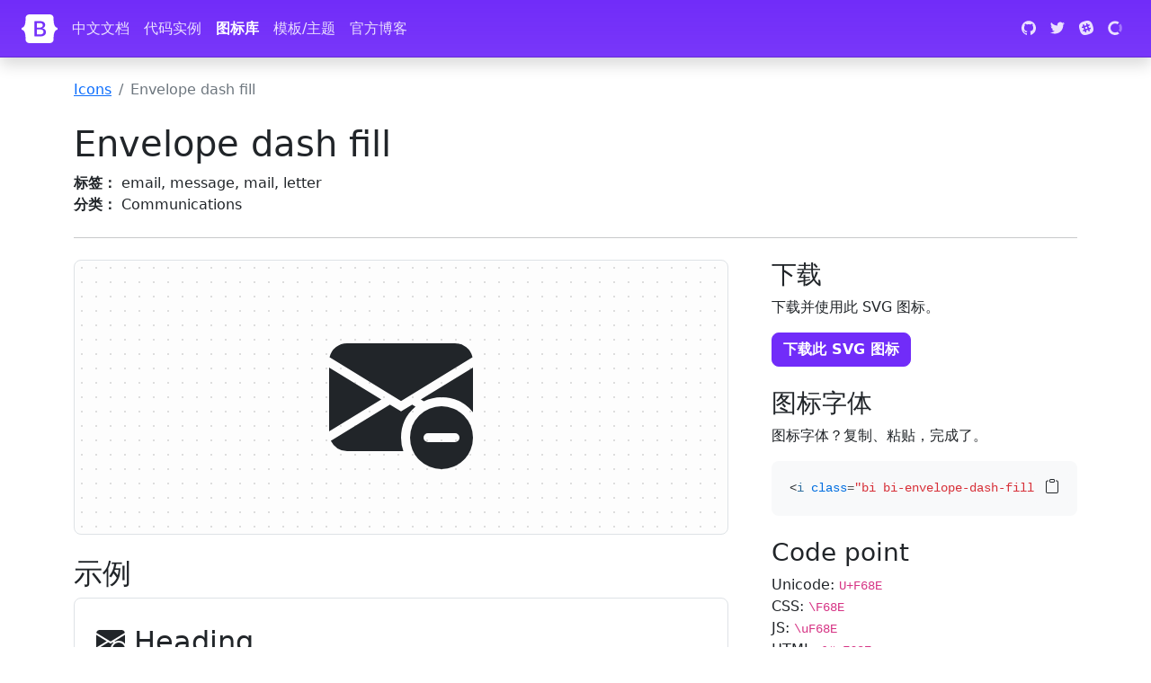

--- FILE ---
content_type: text/html
request_url: https://icons.bootcss.com/icons/envelope-dash-fill/
body_size: 5681
content:
<!doctype html>
<html lang="zh-CN">
  <head>
    <meta charset="utf-8">
<meta name="viewport" content="width=device-width, initial-scale=1">
<title>Envelope dash fill · Bootstrap 图标库</title>
<meta name="description" content="Bootstrap 官方开源图标（icon）库">
<meta name="generator" content="Hugo 0.105.0">

<link rel="canonical" href="https://icons.bootcss.com/icons/envelope-dash-fill/">

<link rel="stylesheet" href="/assets/font/bootstrap-icons.css"><link rel="stylesheet" href="/assets/css/docs.css">

<!-- Favicons -->
<link rel="apple-touch-icon" href="/assets/img/favicons/apple-touch-icon.png" sizes="180x180">
<link rel="icon" href="/assets/img/favicons/favicon-32x32.png" sizes="32x32" type="image/png">
<link rel="icon" href="/assets/img/favicons/favicon-16x16.png" sizes="16x16" type="image/png">
<link rel="manifest" href="/assets/img/favicons/manifest.json">
<link rel="mask-icon" href="/assets/img/favicons/safari-pinned-tab.svg" color="#712cf9">
<link rel="icon" href="/assets/img/favicons/favicon.ico">
<meta name="theme-color" content="#712cf9">

<!-- Twitter -->
<meta name="twitter:card" content="summary">
<meta name="twitter:site" content="@getbootstrap">
<meta name="twitter:creator" content="@getbootstrap">
<meta name="twitter:title" content="Envelope dash fill">
<meta name="twitter:description" content="Bootstrap 官方开源图标（icon）库">
<meta name="twitter:image" content="https://icons.bootcss.com/assets/img/bootstrap-icons-social.png">

<!-- Facebook -->
<meta property="og:url" content="https://icons.bootcss.com/icons/envelope-dash-fill/">
<meta property="og:title" content="Envelope dash fill">
<meta property="og:description" content="Bootstrap 官方开源图标（icon）库">
<meta property="og:type" content="article">
<meta property="og:image" content="https://icons.bootcss.com/assets/img/bootstrap-icons-social.png">
<meta property="og:image:type" content="image/png">
<meta property="og:image:width" content="1000">
<meta property="og:image:height" content="500">




  </head>
  <body id="icons-body">
    <a class="skippy visually-hidden-focusable" href="#content">
  <span class="skippy-text">Skip to main content</span>
</a>

    <header class="navbar navbar-expand-lg navbar-dark bd-navbar sticky-top">
  <nav class="container-xxl bd-gutter flex-wrap flex-lg-nowrap" aria-label="Main navigation">
    <div class="d-lg-none" style="width: 2.25rem;"></div>

    <a class="navbar-brand p-0 me-0 me-lg-2" href="https://v5.bootcss.com/" aria-label="Bootstrap">
      <svg xmlns="http://www.w3.org/2000/svg" width="40" height="32" class="d-block my-1" viewBox="0 0 118 94" role="img"><title>Bootstrap</title><path fill-rule="evenodd" clip-rule="evenodd" d="M24.509 0c-6.733 0-11.715 5.893-11.492 12.284.214 6.14-.064 14.092-2.066 20.577C8.943 39.365 5.547 43.485 0 44.014v5.972c5.547.529 8.943 4.649 10.951 11.153 2.002 6.485 2.28 14.437 2.066 20.577C12.794 88.106 17.776 94 24.51 94H93.5c6.733 0 11.714-5.893 11.491-12.284-.214-6.14.064-14.092 2.066-20.577 2.009-6.504 5.396-10.624 10.943-11.153v-5.972c-5.547-.529-8.934-4.649-10.943-11.153-2.002-6.484-2.28-14.437-2.066-20.577C105.214 5.894 100.233 0 93.5 0H24.508zM80 57.863C80 66.663 73.436 72 62.543 72H44a2 2 0 01-2-2V24a2 2 0 012-2h18.437c9.083 0 15.044 4.92 15.044 12.474 0 5.302-4.01 10.049-9.119 10.88v.277C75.317 46.394 80 51.21 80 57.863zM60.521 28.34H49.948v14.934h8.905c6.884 0 10.68-2.772 10.68-7.727 0-4.643-3.264-7.207-9.012-7.207zM49.948 49.2v16.458H60.91c7.167 0 10.964-2.876 10.964-8.281 0-5.406-3.903-8.178-11.425-8.178H49.948z" fill="currentColor"/></svg>
    </a>

    <button class="navbar-toggler d-flex d-lg-none order-3 p-2" type="button" data-bs-toggle="offcanvas" data-bs-target="#bdNavbar" aria-controls="bdNavbar" aria-expanded="false" aria-label="Toggle navigation">
      <svg class="bi" width="24" height="24" aria-hidden="true"><use xlink:href="/bootstrap-icons.svg#three-dots"></use></svg>
    </button>

    <div class="offcanvas-lg offcanvas-end flex-grow-1" id="bdNavbar" aria-labelledby="bdNavbarOffcanvasLabel">
      <div class="offcanvas-header px-4 pb-0">
        <h5 class="offcanvas-title text-white" id="bdNavbarOffcanvasLabel">Bootstrap</h5>
        <button type="button" class="btn-close btn-close-white" data-bs-dismiss="offcanvas" aria-label="Close" data-bs-target="#bdNavbar"></button>
      </div>

      <div class="offcanvas-body p-4 pt-0 p-lg-0">
        <hr class="d-lg-none text-white-50">
        <ul class="navbar-nav flex-row flex-wrap bd-navbar-nav">
          <li class="nav-item col-6 col-lg-auto">
            <a class="nav-link py-2 px-0 px-lg-2" href="https://v5.bootcss.com/docs/5.2/getting-started/introduction/" onclick="ga('send', 'event', 'Navbar', 'Community links', 'Docs');" target="_blank" rel="noopener">中文文档</a>
          </li>
          <li class="nav-item col-6 col-lg-auto">
            <a class="nav-link py-2 px-0 px-lg-2" href="https://v5.bootcss.com/docs/5.2/examples/" onclick="ga('send', 'event', 'Navbar', 'Community links', 'Examples');" target="_blank" rel="noopener">代码实例</a>
          </li>
          <li class="nav-item col-6 col-lg-auto">
            <a class="nav-link py-2 px-0 px-lg-2 active" href="/" onclick="ga('send', 'event', 'Navbar', 'Community links', 'Icons');">图标库</a>
          </li>
          <li class="nav-item col-6 col-lg-auto">
            <a class="nav-link py-2 px-0 px-lg-2" href="https://themes.getbootstrap.com" onclick="ga('send', 'event', 'Navbar', 'Community links', 'Themes');" target="_blank" rel="noopener">模板/主题</a>
          </li>
          <li class="nav-item col-6 col-lg-auto">
            <a class="nav-link py-2 px-0 px-lg-2" href="https://blog.getbootstrap.com" onclick="ga('send', 'event', 'Navbar', 'Community links', 'Blog');" target="_blank" rel="noopener">官方博客</a>
          </li>
        </ul>

        <hr class="d-lg-none text-white-50">

        <ul class="navbar-nav flex-row flex-wrap ms-md-auto">
          <li class="nav-item col-6 col-lg-auto">
            <a class="nav-link py-2 px-0 px-lg-2" href="https://github.com/twbs" target="_blank" rel="noopener">
              <svg xmlns="http://www.w3.org/2000/svg" width="16" height="16" class="navbar-nav-svg" viewBox="0 0 512 499.36" role="img"><title>GitHub</title><path fill="currentColor" fill-rule="evenodd" d="M256 0C114.64 0 0 114.61 0 256c0 113.09 73.34 209 175.08 242.9 12.8 2.35 17.47-5.56 17.47-12.34 0-6.08-.22-22.18-.35-43.54-71.2 15.49-86.2-34.34-86.2-34.34-11.64-29.57-28.42-37.45-28.42-37.45-23.27-15.84 1.73-15.55 1.73-15.55 25.69 1.81 39.21 26.38 39.21 26.38 22.84 39.12 59.92 27.82 74.5 21.27 2.33-16.54 8.94-27.82 16.25-34.22-56.84-6.43-116.6-28.43-116.6-126.49 0-27.95 10-50.8 26.35-68.69-2.63-6.48-11.42-32.5 2.51-67.75 0 0 21.49-6.88 70.4 26.24a242.65 242.65 0 0 1 128.18 0c48.87-33.13 70.33-26.24 70.33-26.24 14 35.25 5.18 61.27 2.55 67.75 16.41 17.9 26.31 40.75 26.31 68.69 0 98.35-59.85 120-116.88 126.32 9.19 7.9 17.38 23.53 17.38 47.41 0 34.22-.31 61.83-.31 70.23 0 6.85 4.61 14.81 17.6 12.31C438.72 464.97 512 369.08 512 256.02 512 114.62 397.37 0 256 0z"/></svg>
              <small class="d-lg-none ms-2">GitHub</small>
            </a>
          </li>
          <li class="nav-item col-6 col-lg-auto">
            <a class="nav-link py-2 px-0 px-lg-2" href="https://twitter.com/getbootstrap" target="_blank" rel="noopener">
              <svg xmlns="http://www.w3.org/2000/svg" width="16" height="16" class="navbar-nav-svg" viewBox="0 0 512 416.32" role="img"><title>Twitter</title><path fill="currentColor" d="M160.83 416.32c193.2 0 298.92-160.22 298.92-298.92 0-4.51 0-9-.2-13.52A214 214 0 0 0 512 49.38a212.93 212.93 0 0 1-60.44 16.6 105.7 105.7 0 0 0 46.3-58.19 209 209 0 0 1-66.79 25.37 105.09 105.09 0 0 0-181.73 71.91 116.12 116.12 0 0 0 2.66 24c-87.28-4.3-164.73-46.3-216.56-109.82A105.48 105.48 0 0 0 68 159.6a106.27 106.27 0 0 1-47.53-13.11v1.43a105.28 105.28 0 0 0 84.21 103.06 105.67 105.67 0 0 1-47.33 1.84 105.06 105.06 0 0 0 98.14 72.94A210.72 210.72 0 0 1 25 370.84a202.17 202.17 0 0 1-25-1.43 298.85 298.85 0 0 0 160.83 46.92"/></svg>
              <small class="d-lg-none ms-2">Twitter</small>
            </a>
          </li>
          <li class="nav-item col-6 col-lg-auto">
            <a class="nav-link py-2 px-0 px-lg-2" href="https://bootstrap-slack.herokuapp.com" target="_blank" rel="noopener">
              <svg xmlns="http://www.w3.org/2000/svg" width="16" height="16" class="navbar-nav-svg" viewBox="0 0 512 512" role="img"><title>Slack</title><path fill="currentColor" d="M210.787 234.832l68.31-22.883 22.1 65.977-68.309 22.882z"/><path fill="currentColor" d="M490.54 185.6C437.7 9.59 361.6-31.34 185.6 21.46S-31.3 150.4 21.46 326.4 150.4 543.3 326.4 490.54 543.34 361.6 490.54 185.6zM401.7 299.8l-33.15 11.05 11.46 34.38c4.5 13.92-2.87 29.06-16.78 33.56-2.87.82-6.14 1.64-9 1.23a27.32 27.32 0 0 1-24.56-18l-11.46-34.38-68.36 22.92 11.46 34.38c4.5 13.92-2.87 29.06-16.78 33.56-2.87.82-6.14 1.64-9 1.23a27.32 27.32 0 0 1-24.56-18l-11.46-34.43-33.15 11.05c-2.87.82-6.14 1.64-9 1.23a27.32 27.32 0 0 1-24.56-18c-4.5-13.92 2.87-29.06 16.78-33.56l33.12-11.03-22.1-65.9-33.15 11.05c-2.87.82-6.14 1.64-9 1.23a27.32 27.32 0 0 1-24.56-18c-4.48-13.93 2.89-29.07 16.81-33.58l33.15-11.05-11.46-34.38c-4.5-13.92 2.87-29.06 16.78-33.56s29.06 2.87 33.56 16.78l11.46 34.38 68.36-22.92-11.46-34.38c-4.5-13.92 2.87-29.06 16.78-33.56s29.06 2.87 33.56 16.78l11.47 34.42 33.15-11.05c13.92-4.5 29.06 2.87 33.56 16.78s-2.87 29.06-16.78 33.56L329.7 194.6l22.1 65.9 33.15-11.05c13.92-4.5 29.06 2.87 33.56 16.78s-2.88 29.07-16.81 33.57z"/></svg>
              <small class="d-lg-none ms-2">Slack</small>
            </a>
          </li>
          <li class="nav-item col-6 col-lg-auto">
            <a class="nav-link py-2 px-0 px-lg-2" href="https://opencollective.com/bootstrap" target="_blank" rel="noopener">
              <svg xmlns="http://www.w3.org/2000/svg" width="16" height="16" fill="currentColor" fill-rule="evenodd" class="navbar-nav-svg" viewBox="0 0 40 41" role="img"><title>Open Collective</title><path fill-opacity=".4" d="M32.8 21c0 2.4-.8 4.9-2 6.9l5.1 5.1c2.5-3.4 4.1-7.6 4.1-12 0-4.6-1.6-8.8-4-12.2L30.7 14c1.2 2 2 4.3 2 7z"/><path d="M20 33.7a12.8 12.8 0 0 1 0-25.6c2.6 0 5 .7 7 2.1L32 5a20 20 0 1 0 .1 31.9l-5-5.2a13 13 0 0 1-7 2z"/></svg>
              <small class="d-lg-none ms-2">Open Collective</small>
            </a>
          </li>
        </ul>
      </div>
    </div>
  </nav>
</header>


    <main class="container icon-examples" id="content">
      <nav aria-label="breadcrumb">
        <ol class="breadcrumb my-4 p-0">
          <li class="breadcrumb-item"><a href="/">Icons</a></li>
          <li class="breadcrumb-item active" aria-current="page">Envelope dash fill</li>
        </ol>
      </nav>

      <div class="row align-items-md-center">
        <div class="col-md-6 col-lg-8">
          <h1>Envelope dash fill</h1>

          <ul class="list-unstyled mb-3 mb-md-0">
            <li><strong>标签：</strong> email, message, mail, letter</li>
            <li><strong>分类：</strong> Communications</li>
          </ul>
        </div>
        <div class="col-md-6 col-lg-4">
          
        </div>
      </div>

      <hr class="my-4"><div class="row gx-lg-5">
        <div class="col-lg-8 mb-4">
          <div class="icon-demo mb-4 border rounded-3 d-flex align-items-center justify-content-center p-3 py-6" style="font-size: 10em" role="img" aria-label="Envelope dash fill - large preview">
            <svg xmlns="http://www.w3.org/2000/svg" width="16" height="16" fill="currentColor" class="bi bi-envelope-dash-fill" viewBox="0 0 16 16">
  <path d="M.05 3.555A2 2 0 0 1 2 2h12a2 2 0 0 1 1.95 1.555L8 8.414.05 3.555ZM0 4.697v7.104l5.803-3.558L0 4.697ZM6.761 8.83l-6.57 4.026A2 2 0 0 0 2 14h6.256A4.493 4.493 0 0 1 8 12.5a4.49 4.49 0 0 1 1.606-3.446l-.367-.225L8 9.586l-1.239-.757ZM16 4.697v4.974A4.491 4.491 0 0 0 12.5 8a4.49 4.49 0 0 0-1.965.45l-.338-.207L16 4.697Z"/>
  <path d="M16 12.5a3.5 3.5 0 1 1-7 0 3.5 3.5 0 0 1 7 0Zm-5.5 0a.5.5 0 0 0 .5.5h3a.5.5 0 0 0 0-1h-3a.5.5 0 0 0-.5.5Z"/>
</svg>
          </div>

          <h2>示例</h2>
          <div class="p-3 p-md-4 border rounded-3 icon-demo-examples">
            <div class="fs-2 mb-3">
              <svg xmlns="http://www.w3.org/2000/svg" width="16" height="16" fill="currentColor" class="bi bi-envelope-dash-fill" viewBox="0 0 16 16">
  <path d="M.05 3.555A2 2 0 0 1 2 2h12a2 2 0 0 1 1.95 1.555L8 8.414.05 3.555ZM0 4.697v7.104l5.803-3.558L0 4.697ZM6.761 8.83l-6.57 4.026A2 2 0 0 0 2 14h6.256A4.493 4.493 0 0 1 8 12.5a4.49 4.49 0 0 1 1.606-3.446l-.367-.225L8 9.586l-1.239-.757ZM16 4.697v4.974A4.491 4.491 0 0 0 12.5 8a4.49 4.49 0 0 0-1.965.45l-.338-.207L16 4.697Z"/>
  <path d="M16 12.5a3.5 3.5 0 1 1-7 0 3.5 3.5 0 0 1 7 0Zm-5.5 0a.5.5 0 0 0 .5.5h3a.5.5 0 0 0 0-1h-3a.5.5 0 0 0-.5.5Z"/>
</svg>
              Heading
            </div>
            <div class="fs-4 mb-3">
              <svg xmlns="http://www.w3.org/2000/svg" width="16" height="16" fill="currentColor" class="bi bi-envelope-dash-fill" viewBox="0 0 16 16">
  <path d="M.05 3.555A2 2 0 0 1 2 2h12a2 2 0 0 1 1.95 1.555L8 8.414.05 3.555ZM0 4.697v7.104l5.803-3.558L0 4.697ZM6.761 8.83l-6.57 4.026A2 2 0 0 0 2 14h6.256A4.493 4.493 0 0 1 8 12.5a4.49 4.49 0 0 1 1.606-3.446l-.367-.225L8 9.586l-1.239-.757ZM16 4.697v4.974A4.491 4.491 0 0 0 12.5 8a4.49 4.49 0 0 0-1.965.45l-.338-.207L16 4.697Z"/>
  <path d="M16 12.5a3.5 3.5 0 1 1-7 0 3.5 3.5 0 0 1 7 0Zm-5.5 0a.5.5 0 0 0 .5.5h3a.5.5 0 0 0 0-1h-3a.5.5 0 0 0-.5.5Z"/>
</svg>
              Smaller heading
            </div>
            <p>
              Inline text <svg xmlns="http://www.w3.org/2000/svg" width="16" height="16" fill="currentColor" class="bi bi-envelope-dash-fill" viewBox="0 0 16 16">
  <path d="M.05 3.555A2 2 0 0 1 2 2h12a2 2 0 0 1 1.95 1.555L8 8.414.05 3.555ZM0 4.697v7.104l5.803-3.558L0 4.697ZM6.761 8.83l-6.57 4.026A2 2 0 0 0 2 14h6.256A4.493 4.493 0 0 1 8 12.5a4.49 4.49 0 0 1 1.606-3.446l-.367-.225L8 9.586l-1.239-.757ZM16 4.697v4.974A4.491 4.491 0 0 0 12.5 8a4.49 4.49 0 0 0-1.965.45l-.338-.207L16 4.697Z"/>
  <path d="M16 12.5a3.5 3.5 0 1 1-7 0 3.5 3.5 0 0 1 7 0Zm-5.5 0a.5.5 0 0 0 .5.5h3a.5.5 0 0 0 0-1h-3a.5.5 0 0 0-.5.5Z"/>
</svg>
            </p>
            <p>
              <a href="#" class="text-decoration-none">
                Example link text
                <svg xmlns="http://www.w3.org/2000/svg" width="16" height="16" fill="currentColor" class="bi bi-envelope-dash-fill" viewBox="0 0 16 16">
  <path d="M.05 3.555A2 2 0 0 1 2 2h12a2 2 0 0 1 1.95 1.555L8 8.414.05 3.555ZM0 4.697v7.104l5.803-3.558L0 4.697ZM6.761 8.83l-6.57 4.026A2 2 0 0 0 2 14h6.256A4.493 4.493 0 0 1 8 12.5a4.49 4.49 0 0 1 1.606-3.446l-.367-.225L8 9.586l-1.239-.757ZM16 4.697v4.974A4.491 4.491 0 0 0 12.5 8a4.49 4.49 0 0 0-1.965.45l-.338-.207L16 4.697Z"/>
  <path d="M16 12.5a3.5 3.5 0 1 1-7 0 3.5 3.5 0 0 1 7 0Zm-5.5 0a.5.5 0 0 0 .5.5h3a.5.5 0 0 0 0-1h-3a.5.5 0 0 0-.5.5Z"/>
</svg>
              </a>
            </p>
            <p>
              <button type="button" class="btn btn-primary">
                <svg xmlns="http://www.w3.org/2000/svg" width="16" height="16" fill="currentColor" class="bi bi-envelope-dash-fill" viewBox="0 0 16 16">
  <path d="M.05 3.555A2 2 0 0 1 2 2h12a2 2 0 0 1 1.95 1.555L8 8.414.05 3.555ZM0 4.697v7.104l5.803-3.558L0 4.697ZM6.761 8.83l-6.57 4.026A2 2 0 0 0 2 14h6.256A4.493 4.493 0 0 1 8 12.5a4.49 4.49 0 0 1 1.606-3.446l-.367-.225L8 9.586l-1.239-.757ZM16 4.697v4.974A4.491 4.491 0 0 0 12.5 8a4.49 4.49 0 0 0-1.965.45l-.338-.207L16 4.697Z"/>
  <path d="M16 12.5a3.5 3.5 0 1 1-7 0 3.5 3.5 0 0 1 7 0Zm-5.5 0a.5.5 0 0 0 .5.5h3a.5.5 0 0 0 0-1h-3a.5.5 0 0 0-.5.5Z"/>
</svg>
                Button
              </button>
              <button type="button" class="btn btn-success">
                <svg xmlns="http://www.w3.org/2000/svg" width="16" height="16" fill="currentColor" class="bi bi-envelope-dash-fill" viewBox="0 0 16 16">
  <path d="M.05 3.555A2 2 0 0 1 2 2h12a2 2 0 0 1 1.95 1.555L8 8.414.05 3.555ZM0 4.697v7.104l5.803-3.558L0 4.697ZM6.761 8.83l-6.57 4.026A2 2 0 0 0 2 14h6.256A4.493 4.493 0 0 1 8 12.5a4.49 4.49 0 0 1 1.606-3.446l-.367-.225L8 9.586l-1.239-.757ZM16 4.697v4.974A4.491 4.491 0 0 0 12.5 8a4.49 4.49 0 0 0-1.965.45l-.338-.207L16 4.697Z"/>
  <path d="M16 12.5a3.5 3.5 0 1 1-7 0 3.5 3.5 0 0 1 7 0Zm-5.5 0a.5.5 0 0 0 .5.5h3a.5.5 0 0 0 0-1h-3a.5.5 0 0 0-.5.5Z"/>
</svg>
                Button
              </button>
              <button type="button" class="btn btn-outline-danger">
                <svg xmlns="http://www.w3.org/2000/svg" width="16" height="16" fill="currentColor" class="bi bi-envelope-dash-fill" viewBox="0 0 16 16">
  <path d="M.05 3.555A2 2 0 0 1 2 2h12a2 2 0 0 1 1.95 1.555L8 8.414.05 3.555ZM0 4.697v7.104l5.803-3.558L0 4.697ZM6.761 8.83l-6.57 4.026A2 2 0 0 0 2 14h6.256A4.493 4.493 0 0 1 8 12.5a4.49 4.49 0 0 1 1.606-3.446l-.367-.225L8 9.586l-1.239-.757ZM16 4.697v4.974A4.491 4.491 0 0 0 12.5 8a4.49 4.49 0 0 0-1.965.45l-.338-.207L16 4.697Z"/>
  <path d="M16 12.5a3.5 3.5 0 1 1-7 0 3.5 3.5 0 0 1 7 0Zm-5.5 0a.5.5 0 0 0 .5.5h3a.5.5 0 0 0 0-1h-3a.5.5 0 0 0-.5.5Z"/>
</svg>
                Button
              </button>
            </p>
            <div class="mb-3">
              <button type="button" class="btn btn-secondary">
                <svg xmlns="http://www.w3.org/2000/svg" width="16" height="16" fill="currentColor" class="bi bi-envelope-dash-fill" viewBox="0 0 16 16">
  <path d="M.05 3.555A2 2 0 0 1 2 2h12a2 2 0 0 1 1.95 1.555L8 8.414.05 3.555ZM0 4.697v7.104l5.803-3.558L0 4.697ZM6.761 8.83l-6.57 4.026A2 2 0 0 0 2 14h6.256A4.493 4.493 0 0 1 8 12.5a4.49 4.49 0 0 1 1.606-3.446l-.367-.225L8 9.586l-1.239-.757ZM16 4.697v4.974A4.491 4.491 0 0 0 12.5 8a4.49 4.49 0 0 0-1.965.45l-.338-.207L16 4.697Z"/>
  <path d="M16 12.5a3.5 3.5 0 1 1-7 0 3.5 3.5 0 0 1 7 0Zm-5.5 0a.5.5 0 0 0 .5.5h3a.5.5 0 0 0 0-1h-3a.5.5 0 0 0-.5.5Z"/>
</svg>
              </button>
              <div class="btn-group">
                <button type="button" class="btn btn-outline-secondary">
                  <svg xmlns="http://www.w3.org/2000/svg" width="16" height="16" fill="currentColor" class="bi bi-envelope-dash-fill" viewBox="0 0 16 16">
  <path d="M.05 3.555A2 2 0 0 1 2 2h12a2 2 0 0 1 1.95 1.555L8 8.414.05 3.555ZM0 4.697v7.104l5.803-3.558L0 4.697ZM6.761 8.83l-6.57 4.026A2 2 0 0 0 2 14h6.256A4.493 4.493 0 0 1 8 12.5a4.49 4.49 0 0 1 1.606-3.446l-.367-.225L8 9.586l-1.239-.757ZM16 4.697v4.974A4.491 4.491 0 0 0 12.5 8a4.49 4.49 0 0 0-1.965.45l-.338-.207L16 4.697Z"/>
  <path d="M16 12.5a3.5 3.5 0 1 1-7 0 3.5 3.5 0 0 1 7 0Zm-5.5 0a.5.5 0 0 0 .5.5h3a.5.5 0 0 0 0-1h-3a.5.5 0 0 0-.5.5Z"/>
</svg>
                  <span class="visually-hidden">Button</span>
                </button>
                <button type="button" class="btn btn-outline-secondary">
                  <svg xmlns="http://www.w3.org/2000/svg" width="16" height="16" fill="currentColor" class="bi bi-envelope-dash-fill" viewBox="0 0 16 16">
  <path d="M.05 3.555A2 2 0 0 1 2 2h12a2 2 0 0 1 1.95 1.555L8 8.414.05 3.555ZM0 4.697v7.104l5.803-3.558L0 4.697ZM6.761 8.83l-6.57 4.026A2 2 0 0 0 2 14h6.256A4.493 4.493 0 0 1 8 12.5a4.49 4.49 0 0 1 1.606-3.446l-.367-.225L8 9.586l-1.239-.757ZM16 4.697v4.974A4.491 4.491 0 0 0 12.5 8a4.49 4.49 0 0 0-1.965.45l-.338-.207L16 4.697Z"/>
  <path d="M16 12.5a3.5 3.5 0 1 1-7 0 3.5 3.5 0 0 1 7 0Zm-5.5 0a.5.5 0 0 0 .5.5h3a.5.5 0 0 0 0-1h-3a.5.5 0 0 0-.5.5Z"/>
</svg>
                  <span class="visually-hidden">Button</span>
                </button>
                <button type="button" class="btn btn-outline-secondary">
                  <svg xmlns="http://www.w3.org/2000/svg" width="16" height="16" fill="currentColor" class="bi bi-envelope-dash-fill" viewBox="0 0 16 16">
  <path d="M.05 3.555A2 2 0 0 1 2 2h12a2 2 0 0 1 1.95 1.555L8 8.414.05 3.555ZM0 4.697v7.104l5.803-3.558L0 4.697ZM6.761 8.83l-6.57 4.026A2 2 0 0 0 2 14h6.256A4.493 4.493 0 0 1 8 12.5a4.49 4.49 0 0 1 1.606-3.446l-.367-.225L8 9.586l-1.239-.757ZM16 4.697v4.974A4.491 4.491 0 0 0 12.5 8a4.49 4.49 0 0 0-1.965.45l-.338-.207L16 4.697Z"/>
  <path d="M16 12.5a3.5 3.5 0 1 1-7 0 3.5 3.5 0 0 1 7 0Zm-5.5 0a.5.5 0 0 0 .5.5h3a.5.5 0 0 0 0-1h-3a.5.5 0 0 0-.5.5Z"/>
</svg>
                  <span class="visually-hidden">Button</span>
                </button>
              </div>
            </div>
            <div class="input-group w-50">
              <span class="input-group-text" id="basic-addon1">
                <svg xmlns="http://www.w3.org/2000/svg" width="16" height="16" fill="currentColor" class="bi bi-envelope-dash-fill" viewBox="0 0 16 16">
  <path d="M.05 3.555A2 2 0 0 1 2 2h12a2 2 0 0 1 1.95 1.555L8 8.414.05 3.555ZM0 4.697v7.104l5.803-3.558L0 4.697ZM6.761 8.83l-6.57 4.026A2 2 0 0 0 2 14h6.256A4.493 4.493 0 0 1 8 12.5a4.49 4.49 0 0 1 1.606-3.446l-.367-.225L8 9.586l-1.239-.757ZM16 4.697v4.974A4.491 4.491 0 0 0 12.5 8a4.49 4.49 0 0 0-1.965.45l-.338-.207L16 4.697Z"/>
  <path d="M16 12.5a3.5 3.5 0 1 1-7 0 3.5 3.5 0 0 1 7 0Zm-5.5 0a.5.5 0 0 0 .5.5h3a.5.5 0 0 0 0-1h-3a.5.5 0 0 0-.5.5Z"/>
</svg>
              </span>
              <input type="text" class="form-control" placeholder="Input group example" aria-label="Input group example" aria-describedby="basic-addon1">
            </div>
          </div>
        </div>
        <div class="col-lg-4 mb-4">
          <h2 class="fs-3">下载</h2>
          <p>下载并使用此 SVG 图标。</p>
          <a href="/assets/icons/envelope-dash-fill.svg" class="btn btn-bd-primary mb-4" download>下载此 SVG 图标</a>

          <h2 class="fs-3">图标字体</h2>
          <p>图标字体？复制、粘贴，完成了。</p>

          <div class="mb-4">
            <div class="highlight"><pre tabindex="0" class="chroma"><code class="language-html" data-lang="html"><span class="line"><span class="cl"><span class="p">&lt;</span><span class="nt">i</span> <span class="na">class</span><span class="o">=</span><span class="s">&#34;bi bi-envelope-dash-fill&#34;</span><span class="p">&gt;&lt;/</span><span class="nt">i</span><span class="p">&gt;</span></span></span></code></pre></div>
          </div>

          <h2 class="fs-3">Code point</h2>
          <div class="mb-4">
            
            <ul class="list-unstyled">
              <li>
                Unicode: <code>U+F68E</code>
              </li>
              <li>
                CSS: <code>\F68E</code>
              </li>
              <li>
                JS: <code>\uF68E</code>
              </li>
              <li>
                HTML: <code>&amp;#xF68E;</code>
              </li>
            </ul>
          </div>

          <h2 class="fs-3">复制 HTML 代码</h2>
          <p>将以下 SVG 图标的代码粘贴到你的页面中即可。</p>

          <div id="copy-error-callout" class="alert alert-info d-none" role="alert"></div>

          <div class="highlight"><pre tabindex="0" class="chroma"><code class="language-html" data-lang="html"><span class="line"><span class="cl"><span class="p">&lt;</span><span class="nt">svg</span> <span class="na">xmlns</span><span class="o">=</span><span class="s">&#34;http://www.w3.org/2000/svg&#34;</span> <span class="na">width</span><span class="o">=</span><span class="s">&#34;16&#34;</span> <span class="na">height</span><span class="o">=</span><span class="s">&#34;16&#34;</span> <span class="na">fill</span><span class="o">=</span><span class="s">&#34;currentColor&#34;</span> <span class="na">class</span><span class="o">=</span><span class="s">&#34;bi bi-envelope-dash-fill&#34;</span> <span class="na">viewBox</span><span class="o">=</span><span class="s">&#34;0 0 16 16&#34;</span><span class="p">&gt;</span>
</span></span><span class="line"><span class="cl">  <span class="p">&lt;</span><span class="nt">path</span> <span class="na">d</span><span class="o">=</span><span class="s">&#34;M.05 3.555A2 2 0 0 1 2 2h12a2 2 0 0 1 1.95 1.555L8 8.414.05 3.555ZM0 4.697v7.104l5.803-3.558L0 4.697ZM6.761 8.83l-6.57 4.026A2 2 0 0 0 2 14h6.256A4.493 4.493 0 0 1 8 12.5a4.49 4.49 0 0 1 1.606-3.446l-.367-.225L8 9.586l-1.239-.757ZM16 4.697v4.974A4.491 4.491 0 0 0 12.5 8a4.49 4.49 0 0 0-1.965.45l-.338-.207L16 4.697Z&#34;</span><span class="p">/&gt;</span>
</span></span><span class="line"><span class="cl">  <span class="p">&lt;</span><span class="nt">path</span> <span class="na">d</span><span class="o">=</span><span class="s">&#34;M16 12.5a3.5 3.5 0 1 1-7 0 3.5 3.5 0 0 1 7 0Zm-5.5 0a.5.5 0 0 0 .5.5h3a.5.5 0 0 0 0-1h-3a.5.5 0 0 0-.5.5Z&#34;</span><span class="p">/&gt;</span>
</span></span><span class="line"><span class="cl"><span class="p">&lt;/</span><span class="nt">svg</span><span class="p">&gt;</span></span></span></code></pre></div>
        </div>
      </div>
    </main><footer class="bd-footer p-3 p-md-5 mt-5 bg-light text-center text-sm-left">
  <div class="container">
    <ul class="bd-footer-links">
      <li><a href="https://github.com/twbs">GitHub</a></li>
      <li><a href="https://twitter.com/getbootstrap">Twitter</a></li>
      <li><a href="https://v5.bootcss.com/docs/5.2/about/overview/">关于</a></li>
    </ul>
    <p>当前版本 <a href="https://github.com/twbs/icons/releases/tag/v1.10.0">v1.10.0</a>. Icons and documentation licensed <a href="https://github.com/twbs/icons/blob/main/LICENSE.md" target="_blank" rel="license noopener">MIT</a>.</p>
  </div>
</footer>

<script src="/js/bootstrap.min.js"></script>
<script async src="/assets/js/application.min.js"></script>

  </body>
</html>
